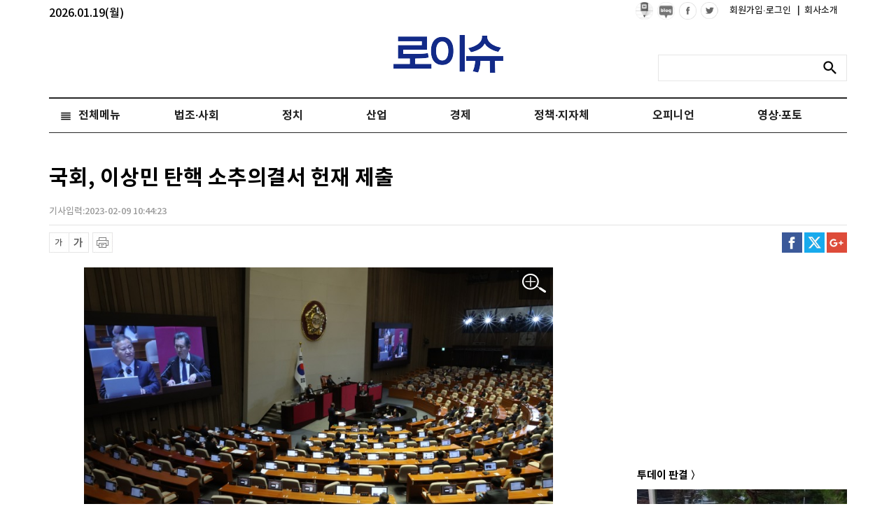

--- FILE ---
content_type: text/html; charset=UTF-8
request_url: https://www.lawissue.co.kr/view.php?ud=202302091043323720b3279dfb36_12
body_size: 71268
content:
<!DOCTYPE html >
<html>
<head>
<meta charset="utf-8" />
<meta http-equiv="Content-Type" content="text/html; charset=utf-8" />
<meta http-equiv="X-UA-Compatible" content="IE=edge">
<meta name="viewport" content="width=device-width">
<meta name="naver-site-verification" content="047b4b9b19422fe74b5f61b865637601c13d7c67"/>
<script type="application/ld+json">
{
 "@context": "http://schema.org",
 "@type": "Person",
 "name": "로이슈",
 "url": "http://www.lawissue.co.kr/",
 "sameAs": [
   "https://www.facebook.com/%EB%A1%9C%EC%9D%B4%EC%8A%88-322816414753872/",
   "https://www.youtube.com/channel/UCjIIgDhvqPdFzqDbibwAgMQ"
 ]
}
</script>

<title>국회, 이상민 탄핵 소추의결서 헌재 제출</title>
<meta name="keywords" content="국회, 이상민 탄핵 소추의결서 헌재 제출"/>
<meta name="news_keywords" content="국회, 이상민 탄핵 소추의결서 헌재 제출"/>
<meta name="description" content="국회는 이상민 행정안전부 장관 탄핵 소추의결서를 9일 헌법재판소에 제출한다.     연합뉴스에 따르면 탄핵 심판에서 검사 역할을 담당할 김도읍 법제사법위원장은 이날 언론에 문자 메시지를 보내 이같이 밝혔다.     김 위원장은 탄핵 소추의결서를 직접 제출하지 않고, 정성희 법사위 수석전" />
<meta name="DC.date.issued" content="2023-02-09T10:44:23+09:00">
<!-- 데이블 -->
<meta property="dable:item_id" content="202302091043323720b3279dfb36_12"> 
<meta property="dable:author" content="안재민"> 

<meta property="article:section" content="대통령실·국회">
<meta property="article:published_time" content="2023-02-09T10:44:23+09:00">

<!-- Facebook Open Graph-->
<meta property="fb:app_id" content="1777486355816714"/>
<meta property="og:type" content="article"/>
<meta property="og:locale" content="ko_KR"/>
<meta property="og:site_name" content="로이슈"/>
<meta property="og:title" content="국회, 이상민 탄핵 소추의결서 헌재 제출" />
<meta property="og:url" content="https://www.lawissue.co.kr/view.php?ud=202302091043323720b3279dfb36_12" />
<meta property="og:site" content="로이슈" />
<meta property="og:description" content="국회는 이상민 행정안전부 장관 탄핵 소추의결서를 9일 헌법재판소에 제출한다.     연합뉴스에 따르면 탄핵 심판에서 검사 역할을 담당할 김도읍 법제사법위원장은 이날 언론에 문자 메시지를 보내 이같이 밝혔다.     김 위원장은 탄핵 소추의결서를 직접 제출하지 않고, 정성희 법사위 수석전" />
<meta property="og:image" content="https://cliimage.commutil.kr/phpwas/restmb_allidxmake.php?pp=002&idx=999&simg=2023020810313704359b3279dfb3621110418611.jpg&nmt=12" />
<!-- Twitter -->
<meta name="twitter:card" content="summary_large_image"/>
<meta name="twitter:site" content="로이슈"/>
<meta name="twitter:creator" content="로이슈"/>
<meta name="twitter:url" content="https://www.lawissue.co.kr/view.php?ud=202302091043323720b3279dfb36_12"/>
<meta name="twitter:image" content="https://cliimage.commutil.kr/phpwas/restmb_allidxmake.php?pp=002&idx=999&simg=2023020810313704359b3279dfb3621110418611.jpg&nmt=12"/>
<meta name="twitter:title" content="국회, 이상민 탄핵 소추의결서 헌재 제출"/>
<meta name="twitter:description" content="국회는 이상민 행정안전부 장관 탄핵 소추의결서를 9일 헌법재판소에 제출한다.     연합뉴스에 따르면 탄핵 심판에서 검사 역할을 담당할 김도읍 법제사법위원장은 이날 언론에 문자 메시지를 보내 이같이 밝혔다.     김 위원장은 탄핵 소추의결서를 직접 제출하지 않고, 정성희 법사위 수석전"/>
	<link rel="image_src" href="https://cliimage.commutil.kr/phpwas/restmb_allidxmake.php?pp=002&idx=999&simg=2023020810313704359b3279dfb3621110418611.jpg&nmt=12" /><link rel="canonical" href="https://www.lawissue.co.kr/view.php?ud=202302091043323720b3279dfb36_12" /><link rel="shortcut icon" href="https://www.lawissue.co.kr/favicon.ico" />


<link rel="stylesheet" href="https://cliimage.commutil.kr/lawissue_www/ncss/font.css?pp=196">
<link rel="stylesheet" href="https://cliimage.commutil.kr/lawissue_www/ncss/slick.css?pp=196">
<link rel="stylesheet" href="https://cliimage.commutil.kr/lawissue_www/ncss/jquery.bxslider.css?pp=196">
<link rel="stylesheet" href="https://cliimage.commutil.kr/lawissue_www/ncss/jquery.fancybox.css?pp=196">
<link rel="stylesheet" href="https://cliimage.commutil.kr/lawissue_www/ncss/style.css?pp=196" type="text/css"/>
<script src="https://cliimage.commutil.kr/lawissue_www/js/jquery-1.12.4.min.js?pp=104" type="text/javascript"></script>
<script src="https://cliimage.commutil.kr/lawissue_www/js/jquery.bxslider.js?pp=104" type="text/javascript"></script>
<script src="https://cliimage.commutil.kr/lawissue_www/js/jquery.fancybox.js?pp=104" type="text/javascript"></script>
<script src="https://cliimage.commutil.kr/lawissue_www/js/slick.js?pp=104" type="text/javascript"></script>
<script src="https://cliimage.commutil.kr/lawissue_www/js/ui_newcommon.js?pp=104" type="text/javascript"></script>

<script type="text/javascript">
function fnSearchSubmit( frm )
{
	if( !frm.sn.value )
	{
		//alert("검색어를 입력해주세요.");
		frm.sn.focus();
		return;
	}

	frm.submit();
}
var nLeftHeight = 0;
var nRightHeight = 0;
$(function(){
	if( $('#leftSkyBanner').length > 0 ) nLeftHeight = $('#leftSkyBanner').height(); //윙배너 높이 - 두번째 광고라 기본 높이 잡기 위해 가져옴
	if( $('#rightSkyBanner').length > 0 ) nRightHeight = $('#rightSkyBanner').height(); //윙배너 높이 - 두번째 광고라 기본 높이 잡기 위해 가져옴

	var $win = $(window);
	var top = $(window).scrollTop(); // 현재 스크롤바의 위치값을 반환합니다.

	//사용자 설정 값 시작
	var speed		= 'fast';			// 따라다닐 속도 : "slow", "normal", or "fast" or numeric(단위:msec)
	var easing		= 'linear';			// 따라다니는 방법 기본 두가지 linear, swing
	var $layer1;	// 레이어 셀렉팅
	var $layer2;	// 레이어 셀렉팅

	if( $('#leftSkyBanner').length > 0 ) $layer1		= $('#leftSkyBanner');
	if( $('#rightSkyBanner').length > 0 ) $layer2		= $('#rightSkyBanner');
	
	var layerTopOffset = 200;	// 레이어 높이 상한선, 단위:px
					
	//사용자 설정 값 끝

	// 스크롤 바를 내린 상태에서 리프레시 했을 경우를 위해
	if (top > 0 )
		$win.scrollTop(layerTopOffset+top);
	else
		$win.scrollTop(0);

	//스크롤이벤트가 발생하면
	$(window).scroll(function(){
		yPosition = $win.scrollTop() + 25;
		var docHeight = $(document).height()-1100;
		if(yPosition>docHeight)
		{
			yPosition = docHeight;
		}

		if( $('#leftSkyBanner').length > 0 )
		{
			$layer1.animate({"margin-top":yPosition }, {duration:speed, easing:easing, queue:false});
		}
		if( $('#rightSkyBanner').length > 0 )
		{
			$layer2.animate({"margin-top":yPosition }, {duration:speed, easing:easing, queue:false});
		}
	});
});
</script>
<!-- Google tag (gtag.js) -->
<script async src="https://www.googletagmanager.com/gtag/js?id=G-NPTLPV1LL3"></script>
<script>
  window.dataLayer = window.dataLayer || [];
  function gtag(){dataLayer.push(arguments);}
  gtag('js', new Date());

  gtag('config', 'G-NPTLPV1LL3');
</script>

<meta name="google-adsense-account" content="ca-pub-4092456021254067">
<script async src="https://pagead2.googlesyndication.com/pagead/js/adsbygoogle.js?client=ca-pub-4092456021254067"
     crossorigin="anonymous"></script>
<script async src="https://fundingchoicesmessages.google.com/i/pub-4092456021254067?ers=1" nonce="mhqxgrFaaWzt_LKal1P0kQ"></script><script nonce="mhqxgrFaaWzt_LKal1P0kQ">(function() {function signalGooglefcPresent() {if (!window.frames['googlefcPresent']) {if (document.body) {const iframe = document.createElement('iframe'); iframe.style = 'width: 0; height: 0; border: none; z-index: -1000; left: -1000px; top: -1000px;'; iframe.style.display = 'none'; iframe.name = 'googlefcPresent'; document.body.appendChild(iframe);} else {setTimeout(signalGooglefcPresent, 0);}}}signalGooglefcPresent();})();</script>
<script>(function(){'use strict';function aa(a){var b=0;return function(){return b<a.length?{done:!1,value:a[b++]}:{done:!0}}}var ba="function"==typeof Object.defineProperties?Object.defineProperty:function(a,b,c){if(a==Array.prototype||a==Object.prototype)return a;a[b]=c.value;return a};
function ea(a){a=["object"==typeof globalThis&&globalThis,a,"object"==typeof window&&window,"object"==typeof self&&self,"object"==typeof global&&global];for(var b=0;b<a.length;++b){var c=a[b];if(c&&c.Math==Math)return c}throw Error("Cannot find global object");}var fa=ea(this);function ha(a,b){if(b)a:{var c=fa;a=a.split(".");for(var d=0;d<a.length-1;d++){var e=a[d];if(!(e in c))break a;c=c[e]}a=a[a.length-1];d=c[a];b=b(d);b!=d&&null!=b&&ba(c,a,{configurable:!0,writable:!0,value:b})}}
var ia="function"==typeof Object.create?Object.create:function(a){function b(){}b.prototype=a;return new b},l;if("function"==typeof Object.setPrototypeOf)l=Object.setPrototypeOf;else{var m;a:{var ja={a:!0},ka={};try{ka.__proto__=ja;m=ka.a;break a}catch(a){}m=!1}l=m?function(a,b){a.__proto__=b;if(a.__proto__!==b)throw new TypeError(a+" is not extensible");return a}:null}var la=l;
function n(a,b){a.prototype=ia(b.prototype);a.prototype.constructor=a;if(la)la(a,b);else for(var c in b)if("prototype"!=c)if(Object.defineProperties){var d=Object.getOwnPropertyDescriptor(b,c);d&&Object.defineProperty(a,c,d)}else a[c]=b[c];a.A=b.prototype}function ma(){for(var a=Number(this),b=[],c=a;c<arguments.length;c++)b[c-a]=arguments[c];return b}
var na="function"==typeof Object.assign?Object.assign:function(a,b){for(var c=1;c<arguments.length;c++){var d=arguments[c];if(d)for(var e in d)Object.prototype.hasOwnProperty.call(d,e)&&(a[e]=d[e])}return a};ha("Object.assign",function(a){return a||na});/*

 Copyright The Closure Library Authors.
 SPDX-License-Identifier: Apache-2.0
*/
var p=this||self;function q(a){return a};var t,u;a:{for(var oa=["CLOSURE_FLAGS"],v=p,x=0;x<oa.length;x++)if(v=v[oa[x]],null==v){u=null;break a}u=v}var pa=u&&u[610401301];t=null!=pa?pa:!1;var z,qa=p.navigator;z=qa?qa.userAgentData||null:null;function A(a){return t?z?z.brands.some(function(b){return(b=b.brand)&&-1!=b.indexOf(a)}):!1:!1}function B(a){var b;a:{if(b=p.navigator)if(b=b.userAgent)break a;b=""}return-1!=b.indexOf(a)};function C(){return t?!!z&&0<z.brands.length:!1}function D(){return C()?A("Chromium"):(B("Chrome")||B("CriOS"))&&!(C()?0:B("Edge"))||B("Silk")};var ra=C()?!1:B("Trident")||B("MSIE");!B("Android")||D();D();B("Safari")&&(D()||(C()?0:B("Coast"))||(C()?0:B("Opera"))||(C()?0:B("Edge"))||(C()?A("Microsoft Edge"):B("Edg/"))||C()&&A("Opera"));var sa={},E=null;var ta="undefined"!==typeof Uint8Array,ua=!ra&&"function"===typeof btoa;var F="function"===typeof Symbol&&"symbol"===typeof Symbol()?Symbol():void 0,G=F?function(a,b){a[F]|=b}:function(a,b){void 0!==a.g?a.g|=b:Object.defineProperties(a,{g:{value:b,configurable:!0,writable:!0,enumerable:!1}})};function va(a){var b=H(a);1!==(b&1)&&(Object.isFrozen(a)&&(a=Array.prototype.slice.call(a)),I(a,b|1))}
var H=F?function(a){return a[F]|0}:function(a){return a.g|0},J=F?function(a){return a[F]}:function(a){return a.g},I=F?function(a,b){a[F]=b}:function(a,b){void 0!==a.g?a.g=b:Object.defineProperties(a,{g:{value:b,configurable:!0,writable:!0,enumerable:!1}})};function wa(){var a=[];G(a,1);return a}function xa(a,b){I(b,(a|0)&-99)}function K(a,b){I(b,(a|34)&-73)}function L(a){a=a>>11&1023;return 0===a?536870912:a};var M={};function N(a){return null!==a&&"object"===typeof a&&!Array.isArray(a)&&a.constructor===Object}var O,ya=[];I(ya,39);O=Object.freeze(ya);var P;function Q(a,b){P=b;a=new a(b);P=void 0;return a}
function R(a,b,c){null==a&&(a=P);P=void 0;if(null==a){var d=96;c?(a=[c],d|=512):a=[];b&&(d=d&-2095105|(b&1023)<<11)}else{if(!Array.isArray(a))throw Error();d=H(a);if(d&64)return a;d|=64;if(c&&(d|=512,c!==a[0]))throw Error();a:{c=a;var e=c.length;if(e){var f=e-1,g=c[f];if(N(g)){d|=256;b=(d>>9&1)-1;e=f-b;1024<=e&&(za(c,b,g),e=1023);d=d&-2095105|(e&1023)<<11;break a}}b&&(g=(d>>9&1)-1,b=Math.max(b,e-g),1024<b&&(za(c,g,{}),d|=256,b=1023),d=d&-2095105|(b&1023)<<11)}}I(a,d);return a}
function za(a,b,c){for(var d=1023+b,e=a.length,f=d;f<e;f++){var g=a[f];null!=g&&g!==c&&(c[f-b]=g)}a.length=d+1;a[d]=c};function Aa(a){switch(typeof a){case "number":return isFinite(a)?a:String(a);case "boolean":return a?1:0;case "object":if(a&&!Array.isArray(a)&&ta&&null!=a&&a instanceof Uint8Array){if(ua){for(var b="",c=0,d=a.length-10240;c<d;)b+=String.fromCharCode.apply(null,a.subarray(c,c+=10240));b+=String.fromCharCode.apply(null,c?a.subarray(c):a);a=btoa(b)}else{void 0===b&&(b=0);if(!E){E={};c="ABCDEFGHIJKLMNOPQRSTUVWXYZabcdefghijklmnopqrstuvwxyz0123456789".split("");d=["+/=","+/","-_=","-_.","-_"];for(var e=
0;5>e;e++){var f=c.concat(d[e].split(""));sa[e]=f;for(var g=0;g<f.length;g++){var h=f[g];void 0===E[h]&&(E[h]=g)}}}b=sa[b];c=Array(Math.floor(a.length/3));d=b[64]||"";for(e=f=0;f<a.length-2;f+=3){var k=a[f],w=a[f+1];h=a[f+2];g=b[k>>2];k=b[(k&3)<<4|w>>4];w=b[(w&15)<<2|h>>6];h=b[h&63];c[e++]=g+k+w+h}g=0;h=d;switch(a.length-f){case 2:g=a[f+1],h=b[(g&15)<<2]||d;case 1:a=a[f],c[e]=b[a>>2]+b[(a&3)<<4|g>>4]+h+d}a=c.join("")}return a}}return a};function Ba(a,b,c){a=Array.prototype.slice.call(a);var d=a.length,e=b&256?a[d-1]:void 0;d+=e?-1:0;for(b=b&512?1:0;b<d;b++)a[b]=c(a[b]);if(e){b=a[b]={};for(var f in e)Object.prototype.hasOwnProperty.call(e,f)&&(b[f]=c(e[f]))}return a}function Da(a,b,c,d,e,f){if(null!=a){if(Array.isArray(a))a=e&&0==a.length&&H(a)&1?void 0:f&&H(a)&2?a:Ea(a,b,c,void 0!==d,e,f);else if(N(a)){var g={},h;for(h in a)Object.prototype.hasOwnProperty.call(a,h)&&(g[h]=Da(a[h],b,c,d,e,f));a=g}else a=b(a,d);return a}}
function Ea(a,b,c,d,e,f){var g=d||c?H(a):0;d=d?!!(g&32):void 0;a=Array.prototype.slice.call(a);for(var h=0;h<a.length;h++)a[h]=Da(a[h],b,c,d,e,f);c&&c(g,a);return a}function Fa(a){return a.s===M?a.toJSON():Aa(a)};function Ga(a,b,c){c=void 0===c?K:c;if(null!=a){if(ta&&a instanceof Uint8Array)return b?a:new Uint8Array(a);if(Array.isArray(a)){var d=H(a);if(d&2)return a;if(b&&!(d&64)&&(d&32||0===d))return I(a,d|34),a;a=Ea(a,Ga,d&4?K:c,!0,!1,!0);b=H(a);b&4&&b&2&&Object.freeze(a);return a}a.s===M&&(b=a.h,c=J(b),a=c&2?a:Q(a.constructor,Ha(b,c,!0)));return a}}function Ha(a,b,c){var d=c||b&2?K:xa,e=!!(b&32);a=Ba(a,b,function(f){return Ga(f,e,d)});G(a,32|(c?2:0));return a};function Ia(a,b){a=a.h;return Ja(a,J(a),b)}function Ja(a,b,c,d){if(-1===c)return null;if(c>=L(b)){if(b&256)return a[a.length-1][c]}else{var e=a.length;if(d&&b&256&&(d=a[e-1][c],null!=d))return d;b=c+((b>>9&1)-1);if(b<e)return a[b]}}function Ka(a,b,c,d,e){var f=L(b);if(c>=f||e){e=b;if(b&256)f=a[a.length-1];else{if(null==d)return;f=a[f+((b>>9&1)-1)]={};e|=256}f[c]=d;e&=-1025;e!==b&&I(a,e)}else a[c+((b>>9&1)-1)]=d,b&256&&(d=a[a.length-1],c in d&&delete d[c]),b&1024&&I(a,b&-1025)}
function La(a,b){var c=Ma;var d=void 0===d?!1:d;var e=a.h;var f=J(e),g=Ja(e,f,b,d);var h=!1;if(null==g||"object"!==typeof g||(h=Array.isArray(g))||g.s!==M)if(h){var k=h=H(g);0===k&&(k|=f&32);k|=f&2;k!==h&&I(g,k);c=new c(g)}else c=void 0;else c=g;c!==g&&null!=c&&Ka(e,f,b,c,d);e=c;if(null==e)return e;a=a.h;f=J(a);f&2||(g=e,c=g.h,h=J(c),g=h&2?Q(g.constructor,Ha(c,h,!1)):g,g!==e&&(e=g,Ka(a,f,b,e,d)));return e}function Na(a,b){a=Ia(a,b);return null==a||"string"===typeof a?a:void 0}
function Oa(a,b){a=Ia(a,b);return null!=a?a:0}function S(a,b){a=Na(a,b);return null!=a?a:""};function T(a,b,c){this.h=R(a,b,c)}T.prototype.toJSON=function(){var a=Ea(this.h,Fa,void 0,void 0,!1,!1);return Pa(this,a,!0)};T.prototype.s=M;T.prototype.toString=function(){return Pa(this,this.h,!1).toString()};
function Pa(a,b,c){var d=a.constructor.v,e=L(J(c?a.h:b)),f=!1;if(d){if(!c){b=Array.prototype.slice.call(b);var g;if(b.length&&N(g=b[b.length-1]))for(f=0;f<d.length;f++)if(d[f]>=e){Object.assign(b[b.length-1]={},g);break}f=!0}e=b;c=!c;g=J(a.h);a=L(g);g=(g>>9&1)-1;for(var h,k,w=0;w<d.length;w++)if(k=d[w],k<a){k+=g;var r=e[k];null==r?e[k]=c?O:wa():c&&r!==O&&va(r)}else h||(r=void 0,e.length&&N(r=e[e.length-1])?h=r:e.push(h={})),r=h[k],null==h[k]?h[k]=c?O:wa():c&&r!==O&&va(r)}d=b.length;if(!d)return b;
var Ca;if(N(h=b[d-1])){a:{var y=h;e={};c=!1;for(var ca in y)Object.prototype.hasOwnProperty.call(y,ca)&&(a=y[ca],Array.isArray(a)&&a!=a&&(c=!0),null!=a?e[ca]=a:c=!0);if(c){for(var rb in e){y=e;break a}y=null}}y!=h&&(Ca=!0);d--}for(;0<d;d--){h=b[d-1];if(null!=h)break;var cb=!0}if(!Ca&&!cb)return b;var da;f?da=b:da=Array.prototype.slice.call(b,0,d);b=da;f&&(b.length=d);y&&b.push(y);return b};function Qa(a){return function(b){if(null==b||""==b)b=new a;else{b=JSON.parse(b);if(!Array.isArray(b))throw Error(void 0);G(b,32);b=Q(a,b)}return b}};function Ra(a){this.h=R(a)}n(Ra,T);var Sa=Qa(Ra);var U;function V(a){this.g=a}V.prototype.toString=function(){return this.g+""};var Ta={};function Ua(){return Math.floor(2147483648*Math.random()).toString(36)+Math.abs(Math.floor(2147483648*Math.random())^Date.now()).toString(36)};function Va(a,b){b=String(b);"application/xhtml+xml"===a.contentType&&(b=b.toLowerCase());return a.createElement(b)}function Wa(a){this.g=a||p.document||document}Wa.prototype.appendChild=function(a,b){a.appendChild(b)};/*

 SPDX-License-Identifier: Apache-2.0
*/
function Xa(a,b){a.src=b instanceof V&&b.constructor===V?b.g:"type_error:TrustedResourceUrl";var c,d;(c=(b=null==(d=(c=(a.ownerDocument&&a.ownerDocument.defaultView||window).document).querySelector)?void 0:d.call(c,"script[nonce]"))?b.nonce||b.getAttribute("nonce")||"":"")&&a.setAttribute("nonce",c)};function Ya(a){a=void 0===a?document:a;return a.createElement("script")};function Za(a,b,c,d,e,f){try{var g=a.g,h=Ya(g);h.async=!0;Xa(h,b);g.head.appendChild(h);h.addEventListener("load",function(){e();d&&g.head.removeChild(h)});h.addEventListener("error",function(){0<c?Za(a,b,c-1,d,e,f):(d&&g.head.removeChild(h),f())})}catch(k){f()}};var $a=p.atob("aHR0cHM6Ly93d3cuZ3N0YXRpYy5jb20vaW1hZ2VzL2ljb25zL21hdGVyaWFsL3N5c3RlbS8xeC93YXJuaW5nX2FtYmVyXzI0ZHAucG5n"),ab=p.atob("WW91IGFyZSBzZWVpbmcgdGhpcyBtZXNzYWdlIGJlY2F1c2UgYWQgb3Igc2NyaXB0IGJsb2NraW5nIHNvZnR3YXJlIGlzIGludGVyZmVyaW5nIHdpdGggdGhpcyBwYWdlLg=="),bb=p.atob("RGlzYWJsZSBhbnkgYWQgb3Igc2NyaXB0IGJsb2NraW5nIHNvZnR3YXJlLCB0aGVuIHJlbG9hZCB0aGlzIHBhZ2Uu");function db(a,b,c){this.i=a;this.l=new Wa(this.i);this.g=null;this.j=[];this.m=!1;this.u=b;this.o=c}
function eb(a){if(a.i.body&&!a.m){var b=function(){fb(a);p.setTimeout(function(){return gb(a,3)},50)};Za(a.l,a.u,2,!0,function(){p[a.o]||b()},b);a.m=!0}}
function fb(a){for(var b=W(1,5),c=0;c<b;c++){var d=X(a);a.i.body.appendChild(d);a.j.push(d)}b=X(a);b.style.bottom="0";b.style.left="0";b.style.position="fixed";b.style.width=W(100,110).toString()+"%";b.style.zIndex=W(2147483544,2147483644).toString();b.style["background-color"]=hb(249,259,242,252,219,229);b.style["box-shadow"]="0 0 12px #888";b.style.color=hb(0,10,0,10,0,10);b.style.display="flex";b.style["justify-content"]="center";b.style["font-family"]="Roboto, Arial";c=X(a);c.style.width=W(80,
85).toString()+"%";c.style.maxWidth=W(750,775).toString()+"px";c.style.margin="24px";c.style.display="flex";c.style["align-items"]="flex-start";c.style["justify-content"]="center";d=Va(a.l.g,"IMG");d.className=Ua();d.src=$a;d.alt="Warning icon";d.style.height="24px";d.style.width="24px";d.style["padding-right"]="16px";var e=X(a),f=X(a);f.style["font-weight"]="bold";f.textContent=ab;var g=X(a);g.textContent=bb;Y(a,e,f);Y(a,e,g);Y(a,c,d);Y(a,c,e);Y(a,b,c);a.g=b;a.i.body.appendChild(a.g);b=W(1,5);for(c=
0;c<b;c++)d=X(a),a.i.body.appendChild(d),a.j.push(d)}function Y(a,b,c){for(var d=W(1,5),e=0;e<d;e++){var f=X(a);b.appendChild(f)}b.appendChild(c);c=W(1,5);for(d=0;d<c;d++)e=X(a),b.appendChild(e)}function W(a,b){return Math.floor(a+Math.random()*(b-a))}function hb(a,b,c,d,e,f){return"rgb("+W(Math.max(a,0),Math.min(b,255)).toString()+","+W(Math.max(c,0),Math.min(d,255)).toString()+","+W(Math.max(e,0),Math.min(f,255)).toString()+")"}function X(a){a=Va(a.l.g,"DIV");a.className=Ua();return a}
function gb(a,b){0>=b||null!=a.g&&0!=a.g.offsetHeight&&0!=a.g.offsetWidth||(ib(a),fb(a),p.setTimeout(function(){return gb(a,b-1)},50))}
function ib(a){var b=a.j;var c="undefined"!=typeof Symbol&&Symbol.iterator&&b[Symbol.iterator];if(c)b=c.call(b);else if("number"==typeof b.length)b={next:aa(b)};else throw Error(String(b)+" is not an iterable or ArrayLike");for(c=b.next();!c.done;c=b.next())(c=c.value)&&c.parentNode&&c.parentNode.removeChild(c);a.j=[];(b=a.g)&&b.parentNode&&b.parentNode.removeChild(b);a.g=null};function jb(a,b,c,d,e){function f(k){document.body?g(document.body):0<k?p.setTimeout(function(){f(k-1)},e):b()}function g(k){k.appendChild(h);p.setTimeout(function(){h?(0!==h.offsetHeight&&0!==h.offsetWidth?b():a(),h.parentNode&&h.parentNode.removeChild(h)):a()},d)}var h=kb(c);f(3)}function kb(a){var b=document.createElement("div");b.className=a;b.style.width="1px";b.style.height="1px";b.style.position="absolute";b.style.left="-10000px";b.style.top="-10000px";b.style.zIndex="-10000";return b};function Ma(a){this.h=R(a)}n(Ma,T);function lb(a){this.h=R(a)}n(lb,T);var mb=Qa(lb);function nb(a){a=Na(a,4)||"";if(void 0===U){var b=null;var c=p.trustedTypes;if(c&&c.createPolicy){try{b=c.createPolicy("goog#html",{createHTML:q,createScript:q,createScriptURL:q})}catch(d){p.console&&p.console.error(d.message)}U=b}else U=b}a=(b=U)?b.createScriptURL(a):a;return new V(a,Ta)};function ob(a,b){this.m=a;this.o=new Wa(a.document);this.g=b;this.j=S(this.g,1);this.u=nb(La(this.g,2));this.i=!1;b=nb(La(this.g,13));this.l=new db(a.document,b,S(this.g,12))}ob.prototype.start=function(){pb(this)};
function pb(a){qb(a);Za(a.o,a.u,3,!1,function(){a:{var b=a.j;var c=p.btoa(b);if(c=p[c]){try{var d=Sa(p.atob(c))}catch(e){b=!1;break a}b=b===Na(d,1)}else b=!1}b?Z(a,S(a.g,14)):(Z(a,S(a.g,8)),eb(a.l))},function(){jb(function(){Z(a,S(a.g,7));eb(a.l)},function(){return Z(a,S(a.g,6))},S(a.g,9),Oa(a.g,10),Oa(a.g,11))})}function Z(a,b){a.i||(a.i=!0,a=new a.m.XMLHttpRequest,a.open("GET",b,!0),a.send())}function qb(a){var b=p.btoa(a.j);a.m[b]&&Z(a,S(a.g,5))};(function(a,b){p[a]=function(){var c=ma.apply(0,arguments);p[a]=function(){};b.apply(null,c)}})("__h82AlnkH6D91__",function(a){"function"===typeof window.atob&&(new ob(window,mb(window.atob(a)))).start()});}).call(this);

window.__h82AlnkH6D91__("[base64]/[base64]/[base64]/[base64]");</script><body>
<div id="wrap">
	<div id="header">
		<!--img src="https://cliimage.commutil.kr/lawissue_www/nimg/19y_ani02.jpg?pp=001" style="position:absolute; top:46px; left:50%; margin-left:-571px;" /-->
		<div id="all_gnb" style="position:relative;">
		<span style="color:#000;position: absolute;top:10px;">2026.01.19(월)</span>

			<div class="gnb">
				<div class="gnb_box">
					<ul>
						<li>
							<a href="https://post.naver.com/my.nhn?memberNo=51853901" target="_blank"><img src="https://cliimage.commutil.kr/lawissue_www/nimg/npost_ico01_blk.png" /></a>
						</li>
						<li>
							<a href="https://blog.naver.com/lawissuenews" target="_blank"><img src="https://cliimage.commutil.kr/lawissue_www/nimg/nblog_ico01_blk.png" /></a>
						</li>
						<li><a href="https://www.facebook.com/%EB%A1%9C%EC%9D%B4%EC%8A%88-322816414753872/" target="_blank"><img src="https://cliimage.commutil.kr/lawissue_www/nimg/icon_face.png" alt="facebook"/></a></li>
						<li><a href="https://twitter.com/search?q=lawissue" target="_blank"><img src="https://cliimage.commutil.kr/lawissue_www/nimg/icon_twitter.png" alt="twitter"/></a></li>
						<li class="text" style="margin-left:10px;"><a href="https://www.lawissue.co.kr/member/login_snsbtn.php">회원가입·로그인&nbsp;</a></li>
						<li class="text"><a href="https://www.lawissue.co.kr/ncompany_index.php?nm=1"><span>|</span>&nbsp;&nbsp;회사소개</a></li>
					</ul>
				</div>
			</div>
			<div class="logo" style="position:relative;">
				<a href="https://www.lawissue.co.kr/index.php"><img src="https://cliimage.commutil.kr/lawissue_www/nimg/54_logo_top_t.png" alt="logo"/></a>
			</div>
			<div class="search_box">
				<form name="topsch_frm" method="get" action="/search.php" onSubmit="fnSearchSubmit(this);return false;">
				<fieldset>
					<legend>검색 입력 폼</legend>
					<input type="text" name="sn" title="검색어 입력" class="search_inp" value="">
					<button type="submit" title="검색" class="search_btn" onClick="fnSearchSubmit(this.form);"><span>검색</span></button>
				</fieldset>
				</form>
			</div>
		</div>

		<div class="nav_wrap">
			<ul class="nav">
										<li class="n04  clsTLiStyle">
							<a href="https://www.lawissue.co.kr/list.php?ct=g0400">법조·사회</a>							<ul class="clsULStyle"  style=" display:none;width: 890px;">								<li><a href="https://www.lawissue.co.kr/list.php?ct=g0401">일반사회</a></li>								<li><a href="https://www.lawissue.co.kr/list.php?ct=g0402">법원·헌법재판소</a></li>								<li><a href="https://www.lawissue.co.kr/list.php?ct=g0403">법무부·검찰</a></li>								<li><a href="https://www.lawissue.co.kr/list.php?ct=g0404">변호사·법무사</a></li>								<li><a href="https://www.lawissue.co.kr/list.php?ct=g0405">사건사고</a></li>								<li><a href="https://www.lawissue.co.kr/list.php?ct=g0406">교육</a></li>								<li><a href="https://www.lawissue.co.kr/list.php?ct=g0408">법조·입법·정책</a></li>								<li><a href="https://www.lawissue.co.kr/list.php?ct=g0409">판결</a></li>								<li><a href="https://www.lawissue.co.kr/list.php?ct=g0410">범죄학·범죄심리학</a></li>								<li><a href="https://www.lawissue.co.kr/list.php?ct=g0407">인사·부고</a></li>					</ul>						</li>						<li class="n03  clsTLiStyle">
							<a href="https://www.lawissue.co.kr/list.php?ct=g0300">정치</a>							<ul class="clsULStyle"  style="display:none;">								<li><a href="https://www.lawissue.co.kr/list.php?ct=g0301">대통령실·국회</a></li>								<li><a href="https://www.lawissue.co.kr/list.php?ct=g0302">정부부처·지자체</a></li>								<li><a href="https://www.lawissue.co.kr/list.php?ct=g0303">공기업·공공기관</a></li>								<li><a href="https://www.lawissue.co.kr/list.php?ct=g0304">국제</a></li>					</ul>						</li>						<li class="n01  clsTLiStyle">
							<a href="https://www.lawissue.co.kr/list.php?ct=g0100">산업</a>							<ul class="clsULStyle"  style="display:none;">								<li><a href="https://www.lawissue.co.kr/list.php?ct=g0101">산업일반·정책·재계</a></li>								<li><a href="https://www.lawissue.co.kr/list.php?ct=g0102">IT·전자·방송·게임</a></li>								<li><a href="https://www.lawissue.co.kr/list.php?ct=g0103">건설·부동산</a></li>								<li><a href="https://www.lawissue.co.kr/list.php?ct=g0104">자동차·항공</a></li>								<li><a href="https://www.lawissue.co.kr/list.php?ct=g0105">유통·생활경제</a></li>								<li><a href="https://www.lawissue.co.kr/list.php?ct=g0106">의료·제약</a></li>					</ul>						</li>						<li class="n02  clsTLiStyle">
							<a href="https://www.lawissue.co.kr/list.php?ct=g0200">경제</a>							<ul class="clsULStyle"  style="display:none;">								<li><a href="https://www.lawissue.co.kr/list.php?ct=g0201">경제일반</a></li>								<li><a href="https://www.lawissue.co.kr/list.php?ct=g0202">금융</a></li>								<li><a href="https://www.lawissue.co.kr/list.php?ct=g0203">증권</a></li>								<li><a href="https://www.lawissue.co.kr/list.php?ct=g0204">가상화폐·핀테크</a></li>					</ul>						</li>						<li class="n09  clsTLiStyle">
							<a href="https://www.lawissue.co.kr/list.php?ct=g0900">정책·지자체</a>						</li>						<li class="n02  clsTLiStyle">
							<a href="https://www.lawissue.co.kr/list.php?ct=g0600">오피니언</a>							<ul class="clsULStyle"  style="display:none;">								<li><a href="https://www.lawissue.co.kr/list.php?ct=g0601">기고</a></li>								<li><a href="https://www.lawissue.co.kr/list.php?ct=g0602">기자수첩</a></li>					</ul>						</li>						<li class="n07  clsTLiStyle">
							<a href="https://www.lawissue.co.kr/list.php?ct=g0700">영상·포토</a>						</li>			</ul>

			
			
			<div class="nav_all"><a href="javascript:void(0);">전체메뉴</a></div><!-- open -->
			<div class="nav_all_lst" style="display:none;">
				<ul class="first"><li class="h2" style="width: 79px;margin-right: 16px;"><a href="https://www.lawissue.co.kr/list.php?ct=g0000">전체기사</a></li></ul><ul><li class="h2" style="width: 79px;margin-right: 16px;"><a href="https://www.lawissue.co.kr/list.php?ct=g0400">법조·사회</a></li><li><a href="https://www.lawissue.co.kr/list.php?ct=g0401">일반사회</a></li><li><a href="https://www.lawissue.co.kr/list.php?ct=g0402">법원·헌법재판소</a></li><li><a href="https://www.lawissue.co.kr/list.php?ct=g0403">법무부·검찰</a></li><li><a href="https://www.lawissue.co.kr/list.php?ct=g0404">변호사·법무사</a></li><li><a href="https://www.lawissue.co.kr/list.php?ct=g0405">사건사고</a></li><li><a href="https://www.lawissue.co.kr/list.php?ct=g0406">교육</a></li><li><a href="https://www.lawissue.co.kr/list.php?ct=g0408">법조·입법·정책</a></li><li><a href="https://www.lawissue.co.kr/list.php?ct=g0409">판결</a></li><li><a href="https://www.lawissue.co.kr/list.php?ct=g0410">범죄학·범죄심리학</a></li><li><a href="https://www.lawissue.co.kr/list.php?ct=g0407">인사·부고</a></li></ul><ul><li class="h2" style="width: 79px;margin-right: 16px;"><a href="https://www.lawissue.co.kr/list.php?ct=g0300">정치</a></li><li><a href="https://www.lawissue.co.kr/list.php?ct=g0301">대통령실·국회</a></li><li><a href="https://www.lawissue.co.kr/list.php?ct=g0302">정부부처·지자체</a></li><li><a href="https://www.lawissue.co.kr/list.php?ct=g0303">공기업·공공기관</a></li><li><a href="https://www.lawissue.co.kr/list.php?ct=g0304">국제</a></li></ul><ul><li class="h2" style="width: 79px;margin-right: 16px;"><a href="https://www.lawissue.co.kr/list.php?ct=g0100">산업</a></li><li><a href="https://www.lawissue.co.kr/list.php?ct=g0101">산업일반·정책·재계</a></li><li><a href="https://www.lawissue.co.kr/list.php?ct=g0102">IT·전자·방송·게임</a></li><li><a href="https://www.lawissue.co.kr/list.php?ct=g0103">건설·부동산</a></li><li><a href="https://www.lawissue.co.kr/list.php?ct=g0104">자동차·항공</a></li><li><a href="https://www.lawissue.co.kr/list.php?ct=g0105">유통·생활경제</a></li><li><a href="https://www.lawissue.co.kr/list.php?ct=g0106">의료·제약</a></li></ul><ul><li class="h2" style="width: 79px;margin-right: 16px;"><a href="https://www.lawissue.co.kr/list.php?ct=g0200">경제</a></li><li><a href="https://www.lawissue.co.kr/list.php?ct=g0201">경제일반</a></li><li><a href="https://www.lawissue.co.kr/list.php?ct=g0202">금융</a></li><li><a href="https://www.lawissue.co.kr/list.php?ct=g0203">증권</a></li><li><a href="https://www.lawissue.co.kr/list.php?ct=g0204">가상화폐·핀테크</a></li></ul><ul><li class="h2" style="width: 79px;margin-right: 16px;"><a href="https://www.lawissue.co.kr/list.php?ct=g0900">정책·지자체</a></li></ul><ul><li class="h2" style="width: 79px;margin-right: 16px;"><a href="https://www.lawissue.co.kr/list.php?ct=g0600">오피니언</a></li><li><a href="https://www.lawissue.co.kr/list.php?ct=g0601">기고</a></li><li><a href="https://www.lawissue.co.kr/list.php?ct=g0602">기자수첩</a></li></ul><ul><li class="h2" style="width: 79px;margin-right: 16px;"><a href="https://www.lawissue.co.kr/list.php?ct=g0700">영상·포토</a></li></ul>			</div>
		</div>
	</div>
	<!-- //header --><style>
/* view add class*/
div.article_con_img {
text-align:center;
margin-bottom: 5px;
}
div.detailCont figure {
display: inline-block; width:auto; overflow:hidden;padding:0;margin:0;
}
div.detailCont figcaption {font-size:12px; color:#999999; line-height:18px; margin-top:7px; padding-bottom:10px; border-bottom:1px solid #d4d4d4;    text-align: left;
}

div.detailCont strong {
	font-weight: bold;
}

div.detailCont .mimg {position:relative;}
div.detailCont .mimg img {width:100%; display:block;}
div.detailCont .mimg p {font-size:12px; color:#999999; line-height:18px; margin-top:7px; padding-bottom:10px; border-bottom:1px solid #d4d4d4;}
div.detailCont .mimg .mimg_box {position:relative;}
div.detailCont .mimg .mimg_open {display:block; position:absolute; top:1px; right:4px; width:45px; height:45px; background:url("https://cliimage.commutil.kr/lawissue_www/nimg/img_pop_open01.png") no-repeat;}
div.detailCont .mimg .mimg_box .mimg_img {display:none;}
.fancybox-inner .mimg_img p {color:#dcdddd; font-size:27px; line-height:36px; padding:7px 0px; background:#000000;}
.fancybox-inner .mimg_img p span {color:#fff; margin:0 16px; white-space:nowrap; text-overflow:ellipsis; overflow:hidden; display:block;}
.fancybox-inner .mimg_img {display:none; border:5px solid #ddddde;}
.fancybox-inner .mimg_img img {display:block; max-width:1900px;}
/* end view add class*/
.blind {
position: absolute;
overflow: hidden;
width: 1px;
height: 1px;
font-size: 0;
line-height: 0;
}
div.detailCont ul
{
	list-style-type: disc;
	margin: 15px 0px 15px 50px;
}
div.detailCont ul li
{
	list-style: disc;
}

</style>

	<!-- container -->
	<div id="container">
		<div id="leftSkyBanner" style="position:absolute;margin-left:-190px;width:160px;margin-top: 152px;">
		</div>
		<div id="rightSkyBanner" style="position:absolute;margin-left:1180px;width:160px;margin-top: 152px;">
		</div>

		<!-- content -->
		<div id="content" class="content">
    		<div class="article_header">
    			<h2>국회, 이상민 탄핵 소추의결서 헌재 제출</h2>
    			    			<span class="date">기사입력:2023-02-09 10:44:23</span>
    		</div>
    		<div class="news_share">
				<ul class="control">
					<li class="zoom_out smaller_size"><a href="javascript:void(0);">글씨 축소</a></li>
					<li class="zoom_in bigger_size"><a href="javascript:void(0);">글씨 확대</a></li>
					<li class="print"><a href="javascript:print( '202302091043323720b3279dfb36_12' )">프린트</a></li>
				</ul>
				<ul class="share_sns">
					<li class="facebook"><a href="javascript:sendSns('facebook', 'https://www.lawissue.co.kr/view.php?ud=202302091043323720b3279dfb36_12', '국회, 이상민 탄핵 소추의결서 헌재 제출', '', 'pc');">페이스북</a></li>
					<li class="twitter"><a href="javascript:sendSns('twitter', 'https://www.lawissue.co.kr/view.php?ud=202302091043323720b3279dfb36_12', '국회, 이상민 탄핵 소추의결서 헌재 제출', '', 'pc');">트위터</a></li>
					<li class="google"><a href="javascript:sendSns('google', 'https://www.lawissue.co.kr/view.php?ud=202302091043323720b3279dfb36_12', '국회, 이상민 탄핵 소추의결서 헌재 제출', '', 'pc');">구글플러스</a></li>
					<!--li class="kakao"><a href="javascript:loginWithKakao('https://www.lawissue.co.kr/view.php?ud=202302091043323720b3279dfb36_12');">카카오스토리</a></li-->
				</ul>
			</div>
			<!-- content_left -->
			<div class="content_left" style="margin-top: 20px;">
		

		<div class="article_cont">
			
            <!-- article -->
			<!-- s : 기사 본문 -->
            <div class="article detailCont" id="CmAdContent" style="letter-spacing: 0px;" itemprop="articleBody">
<div class="mimg" style="width:670px;margin:0px auto;margin-bottom:10px;"><img alt="사진=연합뉴스" style="width:670px;" src="https://cliimage.commutil.kr/phpwas/restmb_allidxmake.php?pp=002&idx=3&simg=2023020810313704359b3279dfb3621110418611.jpg&nmt=12"><p>사진=연합뉴스</p><div class="mimg_img" data-width="1900" data-height="1168" style="display:none"><img src="https://cliimage.commutil.kr/phpwas/restmb_allidxmake.php?pp=002&idx=999&simg=2023020810313704359b3279dfb3621110418611.jpg&nmt=12" alt="사진=연합뉴스" /><p><span><p>사진=연합뉴스</p></span></p></div><a href="javascript:void(0);" class="mimg_open"><span class="blind">이미지 확대보기</span></a></div>    국회는 이상민 행정안전부 장관 탄핵 소추의결서를 9일 헌법재판소에 제출한다.<br />
<br />
     연합뉴스에 따르면 탄핵 심판에서 검사 역할을 담당할 김도읍 법제사법위원장은 이날 언론에 문자 메시지를 보내 이같이 밝혔다.<br />
<br />
     김 위원장은 탄핵 소추의결서를 직접 제출하지 않고, 정성희 법사위 수석전문위원에게 위임해 제출할 예정이다.<br /><br />안제민 로이슈 기자 newsahn@hanmail.net            </div>

			<!-- e : 기사 본문 -->
			<div class="view_copyright">
				<span class="copy_info2">&lt;저작권자 &copy; 로이슈, 무단 전재 및 재배포 금지&gt;</span>
			</div>



            <!-- //article -->
          </div>
		  <!-- //article_cont -->

          <div class="view_copyright">
            <div class="copy_info">
              로이슈가 제공하는 콘텐츠에 대해 독자는 친근하게 접근할 권리와 정정ㆍ반론ㆍ추후 보도를 청구 할 권리가 있습니다.<br>
              메일:law@lawissue.co.kr / 전화번호:02-6925-0217  
            </div>
          </div>


			<div class="common_300x250px_1" style="background-color:#fff;border: 1px solid #ececec;margin-top:30px;">
				<table style="width:670px;margin:0 auto;padding:23px 0;"><tbody><tr>
						<td width="50%" class="common_300x250px_1" align="left"><div style="width:300px;overflow:hidden;"><!-- 고정형_300x250px_1 -->
<ins class="adsbygoogle"
     style="display:inline-block;width:300px;height:250px"
     data-ad-client="ca-pub-4092456021254067"
     data-ad-slot="7220762894"></ins>
<script>
     (adsbygoogle = window.adsbygoogle || []).push({});
</script></div></td>
						<td width="50%" align="right" style="text-align: right;"><!-- 고정형_300x250px_2 -->
<ins class="adsbygoogle"
     style="display:inline-block;width:300px;height:250px"
     data-ad-client="ca-pub-4092456021254067"
     data-ad-slot="2554759571"></ins>
<script>
     (adsbygoogle = window.adsbygoogle || []).push({});
</script></td>
					</tr>
				</table>
			</div>
				
          <div class="news_share" style="margin-top: 30px;">
            <ul class="control">
                <li class="zoom_out smaller_size"><a href="javascript:void(0);">글씨 축소</a></li>
                <li class="zoom_in bigger_size"><a href="javascript:void(0);">글씨 확대</a></li>
                <li class="print"><a href="javascript:print( '202302091043323720b3279dfb36_12' )">프린트</a></li>
            </ul>
            <ul class="share_sns">
                <li class="facebook"><a href="javascript:sendSns('facebook', 'https://www.lawissue.co.kr/view.php?ud=202302091043323720b3279dfb36_12', '국회, 이상민 탄핵 소추의결서 헌재 제출', '', 'pc');">페이스북</a></li>
                <li class="twitter"><a href="javascript:sendSns('twitter', 'https://www.lawissue.co.kr/view.php?ud=202302091043323720b3279dfb36_12', '국회, 이상민 탄핵 소추의결서 헌재 제출', '', 'pc');">트위터</a></li>
                <li class="google"><a href="javascript:sendSns('google', 'https://www.lawissue.co.kr/view.php?ud=202302091043323720b3279dfb36_12', '국회, 이상민 탄핵 소추의결서 헌재 제출', '', 'pc');">구글플러스</a></li>
                <!--li class="kakao"><a href="javascript:loginWithKakao('https://www.lawissue.co.kr/view.php?ud=202302091043323720b3279dfb36_12');">카카오스토리</a></li-->
            </ul>
          </div>

			<div class="today clear" style="margin-top:30px;">
			<div class="left_title2">
				   <p>주요뉴스</p> 
				</div>
				<div class="today_box">
					<div class="t_box1">
						<ul>
							
					<li style="margin-right:14px;">
						<a href="https://www.lawissue.co.kr/view.php?ud=202601191455476651b3279dfb36_12">
							<span class="thumb">
								<img src="https://cliimage.commutil.kr/phpwas/restmb_setimgmake.php?pp=006&w=237&h=140&m=1&simg=2026011914563106503b3279dfb3622223543211.jpg&nmt=12" alt="pic"/>
								<em class="mask"></em>
							</span> 
							<span class="today_tit1">李대통령, 새 지도부 재편 여당 지도부와 만찬... 당정협력 강화 당부</span>
							<span class="round">정치</span>
						</a>
					</li>
			
					<li style="margin-right:14px;">
						<a href="https://www.lawissue.co.kr/view.php?ud=202601191602345201b3279dfb36_12">
							<span class="thumb">
								<img src="https://cliimage.commutil.kr/phpwas/restmb_setimgmake.php?pp=006&w=237&h=140&m=1&simg=2026011916025503141b3279dfb3622223543211.jpg&nmt=12" alt="pic"/>
								<em class="mask"></em>
							</span> 
							<span class="today_tit1">여야, 특검협상 줄다리기 장기화... "통일교·신천지 같이"·"따로 특검"</span>
							<span class="round">정치</span>
						</a>
					</li>
			
					<li style="margin-right:0px;">
						<a href="https://www.lawissue.co.kr/view.php?ud=2026011820125471449a8c8bf58f_12">
							<span class="thumb">
								<img src="https://cliimage.commutil.kr/phpwas/restmb_setimgmake.php?pp=006&w=237&h=140&m=1&simg=20260118201551046279a8c8bf58f1211758827.jpg&nmt=12" alt="pic"/>
								<em class="mask"></em>
							</span> 
							<span class="today_tit1">대법원, 재소자 상대 제기 대한민국 진료비 구상금 청구 기각 원심 파기환송</span>
							<span class="round">법조·사회</span>
						</a>
					</li>
									</ul>
					</div>					
					<div class="t_box1">
						<ul>
							
					<li style="margin-right:14px;">
						<a href="https://www.lawissue.co.kr/view.php?ud=202601190958022170b3279dfb36_12">
							<span class="thumb">
								<img src="https://cliimage.commutil.kr/phpwas/restmb_setimgmake.php?pp=006&w=237&h=140&m=1&simg=2026011909581904832b3279dfb361453121178.jpg&nmt=12" alt="pic"/>
								<em class="mask"></em>
							</span> 
							<span class="today_tit1">李대통령, 오늘 이탈리아 총리와 정상회담… 첫 유럽정상 방한</span>
							<span class="round">정치</span>
						</a>
					</li>
			
					<li style="margin-right:14px;">
						<a href="https://www.lawissue.co.kr/view.php?ud=202601191004575416b3279dfb36_12">
							<span class="thumb">
								<img src="https://cliimage.commutil.kr/phpwas/restmb_setimgmake.php?pp=006&w=237&h=140&m=1&simg=2026011910050705646b3279dfb361453121178.jpg&nmt=12" alt="pic"/>
								<em class="mask"></em>
							</span> 
							<span class="today_tit1">여야, 이혜훈 청문회 앞두고 대립각… 반쪽 청문회 가능성</span>
							<span class="round">정치</span>
						</a>
					</li>
			
					<li style="margin-right:0px;">
						<a href="https://www.lawissue.co.kr/view.php?ud=202601191012345377b3279dfb36_12">
							<span class="thumb">
								<img src="https://cliimage.commutil.kr/phpwas/restmb_setimgmake.php?pp=006&w=237&h=140&m=1&simg=2026011910132303071b3279dfb361453121178.jpg&nmt=12" alt="pic"/>
								<em class="mask"></em>
							</span> 
							<span class="today_tit1">장동혁, '쌍특검 요구 단식' 닷새째… " 멈춘다면 대한민국의 미래는 없을 ...</span>
							<span class="round">정치</span>
						</a>
					</li>
									</ul>
					</div>
				</div>
			</div>
			
			<style>
			.t_box1>ul>li {width:243px;}
			.today_box>.t_box1>ul>li>a>.thumb>img {width:243px; height:144px;}
			</style>
			<div class="n_hot">
				<div class="left_title2">
				   <p>핫포커스</p> 
				</div>
				<ul>

              <li><a href="https://www.lawissue.co.kr/view.php?ud=202108170839515196204ead0791_12">김정문알로에 자회사 케이제이엠바이오, 치료제 없는 난청 관련 건기식 원료...</a></li>
		
              <li><a href="https://www.lawissue.co.kr/view.php?ud=202108170835174286204ead0791_12">현대약품, 전립선비대에 의한 배뇨장애 해결 ‘유린타민캡슐’ 선보여</a></li>
		
              <li><a href="https://www.lawissue.co.kr/view.php?ud=202108170832569277204ead0791_12">CJ제일제당, ‘고메치킨’ 신제품 2종 선보여</a></li>
		
              <li><a href="https://www.lawissue.co.kr/view.php?ud=202108170830146578204ead0791_12">KFC, 프리미엄 닭다리통살로 재탄생한 ‘블랙라벨더블다운맥스’ 선보여</a></li>
		
              <li><a href="https://www.lawissue.co.kr/view.php?ud=202108170822391393204ead0791_12">세븐일레븐, 2021 추석선물세트 판매 시작</a></li>
		
              <li><a href="https://www.lawissue.co.kr/view.php?ud=202108170818246895204ead0791_12">CU, 추석 선물로 기존 편의점에서 판매하지 않았던 상품들 대거 선보여</a></li>
						</ul>
			</div>

          <!--div class="view_news_recommend" style="background:#ddd; height:260px;">
            이런 콘텐츠 어때요?
          </div-->


          <div style="margin-top:30px;">

<script type="text/javascript" src="https://cliimage.commutil.kr/www002/js/jquery.iframeResizer.min.js"></script>
	<div   style="margin:15px;">
<iframe id="clsnhiCommentIFrameID" scrolling="no" frameborder="0" src="https://www002.commutil.kr/cmtp/cmtlist.php?mt=lawissue&nimb=0&ud=202302091043323720b3279dfb36_12" data-src="https://www002.commutil.kr/cmtp/cmtlist.php?mt=lawissue&nimb=0&ud=202302091043323720b3279dfb36_12"  title="clsnhi-comment" style="min-width: 100%; height: 30px; overflow: hidden; border: 0px; z-index: 124212;"></iframe>
</div>
<script type="text/javascript">
$(document).ready(function(){
	$('#clsnhiCommentIFrameID').iFrameSizer({
		log                    : true,  // For development
		autoResize             : true,  // Trigering resize on events in iFrame
		contentWindowBodyMargin: 15,     // Set the default browser body margin style (in px)
		doHeight               : true,  // Calculates dynamic height
		doWidth                : false, // Calculates dynamic width
		enablePublicMethods    : true,  // Enable methods within iframe hosted page
		//interval               : 0,     // interval in ms to recalculate body height, 0 to disable refreshing
		interval               : 32,
		checkOrigin            : false,

		scrolling              : false, // Enable the scrollbars in the iFrame
		callback               : function(messageData){ // Callback fn when message is received
		  $('p#callback').html(
			   '<b>Frame ID:</b> '    + messageData.iframe.id +
			   ' <b>Height:</b> '     + messageData.height +
			   ' <b>Width:</b> '      + messageData.width +
			   ' <b>Event type:</b> ' + messageData.type
		  );
		}
	});
});
</script>          </div>

		<div class="n_today">
			<div class="left_title2">
			   <p>투데이 이슈</p> 
			</div>
			<div class="n_today_box">
				<div class="n_t_box1" style="height:220px;">
					<ul>
						
					<li style="width: 250px;">
						<a href="https://www.lawissue.co.kr/view.php?ud=202601191512166165b3279dfb36_12">
							<span class="n_thumb">
								<img src="https://cliimage.commutil.kr/phpwas/restmb_setimgmake.php?pp=006&w=250&h=190&m=1&simg=2026011915173803581b3279dfb3622223543211.jpg&nmt=12" style="width:250px;" alt="pic"/>
								<em class="n_mask"></em>
							</span> 
							<span class="n_today_tit1">법원, 尹 '평양 무인기 의혹' 2차 공판… 김용현측 재판 절차 불만 기피신청...</span>
							<span class="n_round">법조·사회</span>
						</a>
					</li>
			
					<li style="width: 250px;">
						<a href="https://www.lawissue.co.kr/view.php?ud=202601161554018791b50722e900_12">
							<span class="n_thumb">
								<img src="https://cliimage.commutil.kr/phpwas/restmb_setimgmake.php?pp=006&w=250&h=190&m=1&simg=2026011615554508577b50722e900182231124171.jpg&nmt=12" style="width:250px;" alt="pic"/>
								<em class="n_mask"></em>
							</span> 
							<span class="n_today_tit1">검찰, 10대 교회제자와 수십차례 성관계 30대 유부남 '징역 5년' 구형</span>
							<span class="n_round">법조·사회</span>
						</a>
					</li>
			
					<li style="width: 250px;margin-right:0;">
						<a href="https://www.lawissue.co.kr/view.php?ud=202601161003119273204ead0791_12">
							<span class="n_thumb">
								<img src="https://cliimage.commutil.kr/phpwas/restmb_setimgmake.php?pp=006&w=250&h=190&m=1&simg=2026011610034908935204ead079118023319726.jpg&nmt=12" style="width:250px;" alt="pic"/>
								<em class="n_mask"></em>
							</span> 
							<span class="n_today_tit1">진학사 캐치 "Z세대 93%, 메일·메신저 발송 전 AI로 말투 점검한다"</span>
							<span class="n_round">법조·사회</span>
						</a>
					</li>
								</ul>
				</div>				
				<div class="n_t_box2" style="height:220px;">
					<ul>
						
					<li style="width: 250px;">
						<a href="https://www.lawissue.co.kr/view.php?ud=202601151413428902b3279dfb36_12">
							<span class="n_thumb">
								<img src="https://cliimage.commutil.kr/phpwas/restmb_setimgmake.php?pp=006&w=250&h=190&m=1&simg=2026011514135502414b3279dfb3622223543211.jpg&nmt=12" style="width:250px;" alt="pic"/>
								<em class="n_mask"></em>
							</span> 
							<span class="n_today_tit1">법원, 尹 '체포방해' 1심 선고 생중계 허가... 내란재판 첫 결론</span>
							<span class="n_round">법조·사회</span>
						</a>
					</li>
			
					<li style="width: 250px;">
						<a href="https://www.lawissue.co.kr/view.php?ud=202601150854069381204ead0791_12">
							<span class="n_thumb">
								<img src="https://cliimage.commutil.kr/phpwas/restmb_setimgmake.php?pp=006&w=250&h=190&m=1&simg=2026011508551209100204ead079118023319726.jpg&nmt=12" style="width:250px;" alt="pic"/>
								<em class="n_mask"></em>
							</span> 
							<span class="n_today_tit1">식약처·서울교통공사 등 2026년 상반기 공공기관 채용 본격화</span>
							<span class="n_round">법조·사회</span>
						</a>
					</li>
			
					<li style="width: 250px;margin-right:0;">
						<a href="https://www.lawissue.co.kr/view.php?ud=202601141011425683b3279dfb36_12">
							<span class="n_thumb">
								<img src="https://cliimage.commutil.kr/phpwas/restmb_setimgmake.php?pp=006&w=250&h=190&m=1&simg=2026011410132705179b3279dfb361453121154.jpg&nmt=12" style="width:250px;" alt="pic"/>
								<em class="n_mask"></em>
							</span> 
							<span class="n_today_tit1">'내란 우두머리' 尹에 사형 구형한 특검팀 "전두환보다 더 엄히 단죄"... 2...</span>
							<span class="n_round">법조·사회</span>
						</a>
					</li>
								</ul>
				</div>
			</div>
		</div>
<div class="common_pc_ads740x300px" style="margin:30px 0 0 0;padding:20px 10px;background-color:#fff;border: 1px solid #ececec;text-align:center;"><!-- 글로벌에픽_ads_740x300px -->
<ins class="adsbygoogle"
     style="display:block"
     data-ad-client="ca-pub-4092456021254067"
     data-ad-slot="4295297523"
     data-ad-format="auto"
     data-full-width-responsive="true"></ins>
<script>
     (adsbygoogle = window.adsbygoogle || []).push({});
</script></div>			</div>
			<!-- //content_left -->
			<!-- aside -->
			<div class="aside" style="margin-top: 20px;">
<div class="common_pc_adsbodyleftop300x250px bt20" style="text-align:center;"><!-- 고정형_본문상단좌_300x250px -->
<ins class="adsbygoogle"
     style="display:inline-block;width:300px;height:250px"
     data-ad-client="ca-pub-4092456021254067"
     data-ad-slot="1098459981"></ins>
<script>
     (adsbygoogle = window.adsbygoogle || []).push({});
</script></div><div class="gm7d  bt20">
	<div class="click">
		<p>투데이 판결 〉</p>
	</div>
	<div class="gm7d_con">
		<div class="gm7d_lt">
			
			<a href="https://www.lawissue.co.kr/view.php?ud=202601191539203769b50722e900_12">
				<span class="w1 elip2">[서울행정법원 판결]남산 곤돌라 사업 중지 연장, 2심 따른 집행정지 재신청 '인용' 선고</span>
				<span class="dimm"></span>
				<img src="https://cliimage.commutil.kr/phpwas/restmb_setimgmake.php?pp=006&w=300&h=205&m=1&simg=2026011915403200900b50722e900182231124171.jpg&nmt=12">
			</a>
					</div>
		<div class="con" style="margin-top:0;">
			<div class="w3">
				
				<a href="https://www.lawissue.co.kr/view.php?ud=202601191536484448b50722e900_12" class="e1"><span class="elip1">· [대전지법 판결]20년 전 강간·살인하고 성범죄 또 저지른 30대, '징역 7년 6개월' 선고</span></a>
			
				<a href="https://www.lawissue.co.kr/view.php?ud=202601191535053011b50722e900_12" class="e1"><span class="elip1">· [청주지법 판결]음주운전 차량 고의 추돌해 돈 뜯은 20대, '징역 1년 6개월' 선고</span></a>
			
				<a href="https://www.lawissue.co.kr/view.php?ud=2026011912533571989a8c8bf58f_12" class="e1"><span class="elip1">· 창원지법, 자신을 무시한다고 생각해 종업원과 손님 상대 살인미수 징역 3년 6월</span></a>
			
				<a href="https://www.lawissue.co.kr/view.php?ud=2026011910553813609a8c8bf58f_12" class="e1"><span class="elip1">· 대구지법, 대선 투표지 찢어 훼손 벌금 250만 원</span></a>
						</div>
		</div>
	</div>
</div>
<style>
.gmtit01 span{font-size:24px; line-height:36px; font-weight:700; float:left;}
.mt40 {margin-top:40px !important;}
.bt20 {margin-bottom:30px !important;}
.gm7d_con { }
.gm7d_lt { }
.gm7d_lt a {position:relative; display:block; width:300px; height:205px;}
.gm7d_lt img {display:block; width:300px; height:205px;}
.gm7d_lt .dimm {z-index:2; position:absolute; top:0; left:0; right:0; bottom:0; background:url(https://cliimage.commutil.kr/lawissue_www/nimg/dimm860x600.png) center no-repeat; background-size:cover;}
.gm7d_lt .w1 {z-index:3; position:absolute; bottom:16px; left:10px; right:10px; display:block; max-height:48px; font-size:18px; line-height:24px; font-weight:700; color:#ffffff;letter-spacing: -0.5px;}
.gm7d .con {margin-top:15px; }
.gm7d .con .w3 .e1 {margin-top:12px; display:block;}
.gm7d .con .w3 .e1 span {font-size:15px; line-height:21px; display:block;}
.gm7d .elip1 {display:block; overflow:hidden; text-overflow:ellipsis; white-space:nowrap;}
.gm7d .elip2 {display:block; overflow:hidden; text-overflow: ellipsis; display: -webkit-box !important; -webkit-line-clamp:2; -webkit-box-orient: vertical; word-break: break-all;}
.gm7d a {text-decoration:none; color:#000000;}
</style>			<div class="best_click" style="width:320px;">
				<div class="click">
					<p>베스트클릭 〉</p>
				</div>
				<div class="number">
					<ol class="click_num">
						
					<li>
						<a href="https://www.lawissue.co.kr/view.php?ud=20260118235440720692eef753eb_12"><span>1</span>&nbsp;&nbsp;민형배 출판기념회 대성황…이재명 대통령과 광주전남 새길 연다</a>
					</li>					
	
					<li>
						<a href="https://www.lawissue.co.kr/view.php?ud=2026011914170226189a8c8bf58f_12"><span>2</span>&nbsp;&nbsp;부산연제경찰서 SPO팀, 경찰청 주관 전국 우수 팀으로 최종 선발</a>
					</li>					
	
					<li>
						<a href="https://www.lawissue.co.kr/view.php?ud=2026011911231690629a8c8bf58f_12"><span>3</span>&nbsp;&nbsp;외국인 유학생의 잃어버린 습득물(현금 260만 원 등) 찾아준 부산 경찰과 환경미화원</a>
					</li>					
	
					<li>
						<a href="https://www.lawissue.co.kr/view.php?ud=2026011721320148709a8c8bf58f_12"><span>4</span>&nbsp;&nbsp;울산해경, 조업중 제700경해호서 응급환자 발생·이송 조치</a>
					</li>					
	
					<li>
						<a href="https://www.lawissue.co.kr/view.php?ud=2026011915434368789a8c8bf58f_12"><span>5</span>&nbsp;&nbsp;부산 금정구 구서동 한 초등학교 앞 이면도로서 교통사고</a>
					</li>					
						</ol>
				</div>

				<div style="display: block;padding-top:10px;">
					<a href="http://www.seohwadam.com/" target="_blank" alt="법률사무소_서화담">
						<img src="https://cliimage.commutil.kr/lawissue_www/nimg/280150.jpg" alt="image"/>
					</a>
				</div>
			</div>
			<div class="stock">
				<div class="sto_tit">
					<p>주식시황 〉</p>
				</div>
				<div class="sto_table">
					<div class="w1">
						<table>
							<colgroup>
								<col style="width:40%;" />
								<col style="width:35%;" />
								<col style="width:25%;" />
							</colgroup>
							<tr>
								<th>항목</th>
								<th>현재가</th>
								<th>전일대비</th>
							</tr>
	
							<tr>
								<td>코스피</td>
								<td class="up">4,904.66</td>
								<td class="up">▲63.92</td>
							</tr>
		
							<tr>
								<td>코스닥</td>
								<td class="up">968.36</td>
								<td class="up">▲13.77</td>
							</tr>
		
							<tr>
								<td>코스피200</td>
								<td class="up">713.96</td>
								<td class="up">▲9.32</td>
							</tr>
		
						</table>
					</div>
				</div>
			</div>
				<div class="bit">
				<div class="bit_tit">
					<p>가상화폐 시세 〉</p>
				</div>
				<div class="vcoin_tab">
					<ul>
						<li><a href="javascript:;" class="on">빗썸</a></li>
						<li><a href="javascript:;">업비트</a></li>
						<!-- <li><a href="javascript:;">코빗</a></li>
						<li><a href="javascript:;">코인게스트</a></li> -->
						<li><a href="javascript:;">코인원</a></li>
					</ul>
				</div>
				<div class="vcoin_con">
					<div class="w1">
						<table>
							<cellgroup>
								<col style="width:40%;" />
								<col style="width:35%;" />
								<col style="width:25%;" />
							</cellgroup>
							<tr>
								<th>암호화폐</th>
								<th>현재가</th>
								<th>기준대비</th>
							</tr>
							
							<tr>
								<td>비트코인</td>
								<td class="down">138,107,000</td>
								<td class="down">▼143,000</td>
							</tr>
		
							<tr>
								<td>비트코인캐시</td>
								<td class="up">875,000</td>
								<td class="up">0</td>
							</tr>
		
							<tr>
								<td>이더리움</td>
								<td class="down">4,763,000</td>
								<td class="down">▼9,000</td>
							</tr>
		
							<tr>
								<td>이더리움클래식</td>
								<td class="down">17,650</td>
								<td class="down">▼130</td>
							</tr>
		
							<tr>
								<td>리플</td>
								<td class="down">2,932</td>
								<td class="down">▼5</td>
							</tr>
		
							<tr>
								<td>퀀텀</td>
								<td class="up">2,025</td>
								<td class="up">▲1</td>
							</tr>
								</table>
					</div>
					<div class="w1">
						<table>
							<cellgroup>
								<col style="width:40%;" />
								<col style="width:35%;" />
								<col style="width:25%;" />
							</cellgroup>
							<tr>
								<th>암호화폐</th>
								<th>현재가</th>
								<th>기준대비</th>
							</tr>									
							
							<tr>
								<td>비트코인</td>
								<td class="down">138,139,000</td>
								<td class="down">▼155,000</td>
							</tr>
		
							<tr>
								<td>이더리움</td>
								<td class="down">4,766,000</td>
								<td class="down">▼7,000</td>
							</tr>
		
							<tr>
								<td>이더리움클래식</td>
								<td class="down">17,650</td>
								<td class="down">▼120</td>
							</tr>
		
							<tr>
								<td>메탈</td>
								<td class="down">564</td>
								<td class="down">▼4</td>
							</tr>
		
							<tr>
								<td>리스크</td>
								<td class="up">277</td>
								<td class="up">0</td>
							</tr>
		
							<tr>
								<td>리플</td>
								<td class="down">2,933</td>
								<td class="down">▼5</td>
							</tr>
		
							<tr>
								<td>에이다</td>
								<td class="up">549</td>
								<td class="up">▲3</td>
							</tr>
		
							<tr>
								<td>스팀</td>
								<td class="up">100</td>
								<td class="up">▲0</td>
							</tr>
								</table>
					</div>
					<!-- <div class="w1">
						<table>
							<cellgroup>
								<col style="width:40%;" />
								<col style="width:35%;" />
								<col style="width:25%;" />
							</cellgroup>
							<tr>
								<th>암호화폐</th>
								<th>현재가</th>
								<th>기준대비</th>
							</tr>									
													</table>
					</div>
					<div class="w1">
						<table>
							<cellgroup>
								<col style="width:40%;" />
								<col style="width:35%;" />
								<col style="width:25%;" />
							</cellgroup>
							<tr>
								<th>암호화폐</th>
								<th>현재가</th>
								<th>기준대비</th>
							</tr>
													</table>
					</div> -->
					<div class="w1">
						<table>
							<cellgroup>
								<col style="width:40%;" />
								<col style="width:35%;" />
								<col style="width:25%;" />
							</cellgroup>
							<tr>
								<th>암호화폐</th>
								<th>현재가</th>
								<th>기준대비</th>
							</tr>
							
							<tr>
								<td>비트코인</td>
								<td class="down">138,160,000</td>
								<td class="down">▼140,000</td>
							</tr>
		
							<tr>
								<td>비트코인캐시</td>
								<td class="up">875,500</td>
								<td class="up">▲2,000</td>
							</tr>
		
							<tr>
								<td>이더리움</td>
								<td class="down">4,766,000</td>
								<td class="down">▼6,000</td>
							</tr>
		
							<tr>
								<td>이더리움클래식</td>
								<td class="down">17,650</td>
								<td class="down">▼90</td>
							</tr>
		
							<tr>
								<td>리플</td>
								<td class="down">2,934</td>
								<td class="down">▼3</td>
							</tr>
		
							<tr>
								<td>퀀텀</td>
								<td class="up">2,022</td>
								<td class="up">▲3</td>
							</tr>
		
							<tr>
								<td>이오타</td>
								<td class="up">128</td>
								<td class="up">0</td>
							</tr>
								</table>
					</div>
				</div>
			</div>
			<div class="opinion" style="width:320px;">


				<p class="opinion_tit">오피니언 〉</p>
				<ul>
					
				<li>
					<a href="https://www.lawissue.co.kr/view.php?ud=202601161723122177f4ab64559d_12" class="people">
						<span class="photo"><img src="https://cliimage.commutil.kr/phpwas/restmb_setimgmake.php?pp=006&w=70&h=70&m=1&simg=2026011617232900779f4ab64559d125131211141.jpg&nmt=12" alt="thumb"></span><span class="frame"></span>
					</a>
					
					<a href="https://www.lawissue.co.kr/view.php?ud=202601161723122177f4ab64559d_12" class="tit" style="overflow: hidden;text-overflow: ellipsis;display: -webkit-box !important;-webkit-line-clamp: 2;-webkit-box-orient: vertical;height: 42px;white-space: unset;">[기고] 제주빌레앙상블 김남훈 예술감독 “잊힌 기억을 예술로 다시 잇다”</a>
				</li>
		
				<li>
					<a href="https://www.lawissue.co.kr/view.php?ud=2026011310214597309a8c8bf58f_12" class="people">
						<span class="photo"><img src="https://cliimage.commutil.kr/phpwas/restmb_setimgmake.php?pp=006&w=70&h=70&m=1&simg=20260113102224010489a8c8bf58f1211758827.jpg&nmt=12" alt="thumb"></span><span class="frame"></span>
					</a>
					
					<a href="https://www.lawissue.co.kr/view.php?ud=2026011310214597309a8c8bf58f_12" class="tit" style="overflow: hidden;text-overflow: ellipsis;display: -webkit-box !important;-webkit-line-clamp: 2;-webkit-box-orient: vertical;height: 42px;white-space: unset;">[기고]  ‘내돈내산’ 피부과 후기, 인플루언서 의료법 위반 주의보(신효정...</a>
				</li>
		
				<li>
					<a href="https://www.lawissue.co.kr/view.php?ud=20260106202245308107f28b58b8_12" class="people">
						<span class="photo"><img src="https://cliimage.commutil.kr/phpwas/restmb_setimgmake.php?pp=006&w=70&h=70&m=1&simg=202601062024490452407f28b58b8182231124171.jpg&nmt=12" alt="thumb"></span><span class="frame"></span>
					</a>
					
					<a href="https://www.lawissue.co.kr/view.php?ud=20260106202245308107f28b58b8_12" class="tit" style="overflow: hidden;text-overflow: ellipsis;display: -webkit-box !important;-webkit-line-clamp: 2;-webkit-box-orient: vertical;height: 42px;white-space: unset;">[교육칼럼]청소년의 행복, 공교육은 답을 갖고 있는가?</a>
				</li>
						</ul>
			</div><div class="common_pc_ads300x600px" style="margin-top:30px; text-align:center;"><!-- 글로벌에픽_ads_300x600px -->
<ins class="adsbygoogle"
     style="display:inline-block;width:300px;height:600px"
     data-ad-client="ca-pub-4092456021254067"
     data-ad-slot="8560726032"></ins>
<script>
     (adsbygoogle = window.adsbygoogle || []).push({});
</script></div><div style="margin-top:20px;margin-bottom:15px;text-align:center;">
  <div style="width:100%;text-align:center;"><a href="https://www.lawissue.co.kr/extcont/adclick.php?sad=202212131136171223bf6415b9ec1439208141&ssid=view"  target="_blank"><img alt="ad" src="https://cliimage.commutil.kr/phpwas/restmb_allidxmake.php?pp=002&idx=999&simg=202212131136166047bf6415b9ec1439208141_0.png&nmt=12" width="250" height="250" /><span class="clsAdViewLog" data-id="202212131136171223bf6415b9ec1439208141" data-sec="view" data-mtype="12" style="display:none;"></span></a></div></div>

			</div>
			<!-- //aside -->

			<div class="cont_clear_bar"></div>
		</div>
		<!-- //content -->
	</div>
	<!-- //container -->
<script>
$(document).ready(function(){
	$('.mimg_open').each(function(){
		var that = $(this);
		that.click(function(){
			$.fancybox.open(
				that.parent().find('.mimg_img'),
				{
					beforeShow:function(){
						$('.fancybox-inner .mimg_img').show();
					},
					afterShow:function(){
						//$('.fancybox-inner .mimg_img img').css('width',"100%");
					}
				}
			);
		});
	});
});
</script>
	
	<div id="footer_wrap" style="width: 1140px;margin: 0 auto;position: relative;margin-top: 40px;">
		<div class="f_navi">
			<ul>
				<li class="f_logo"><a href="/index.php"><img src="https://cliimage.commutil.kr/lawissue_www/nimg/54_logo_top_t_wht.png" alt="logo"/></a></li>
				<li><a href="ncompany_index.php?nm=1">신문사소개</a></li>
				<li><a href="ncompany_index.php?nm=2">기사제보</a></li>
				<li><a href="ncompany_index.php?nm=3">광고문의</a></li>
				<li class="info"><a href="ncompany_index.php?nm=4">개인정보취급방침</a></li>
				<li><a href="ncompany_index.php?nm=5">청소년보호정책</a></li>
				<li><a href="ncompany_index.php?nm=6">이메일무단수집거부</a></li>
				<li><a href="ncompany_index.php?nm=8">저작권규약</a></li>
				<!-- <li><a href="/list.php?ct=999&nmd=2">공지사항</a></li> -->
			</ul>
		</div>
		<div class="f_text">
			<p>제호:로이슈 | 정기간행물 등록번호:서울 아00830 | 창간연월일:2005년 11월 1일</p>
			<p>대표이사:김영삼 | 발행인/편집인:김영삼 | 청소년보호책임자:한정아 | 법률고문: 법무법인 성현 (최재웅 대표 변호사)</p>
			<p>주소:서울 영등포구 국회대로 70길 22  금강빌딩 705호</p>
			<p>전화:02-6925-0217</p><br /><br />
			<p><span>Copyright ⓒ 2013 로이슈. All rights reserved. e-mail : law@lawissue.co.kr</span></p>
		</div>
	</div>
</div>

<div id="snssharedid" style="display:none;"></div>
<script language=javascript src="https://cliimage.commutil.kr/lawissue_www/jscomm/sns_shared.js?pp=002"></script>
<script type="text/javascript">
//본문 확대축소하기
$(function(){
	max = 24; // 글씨 크기 최대치
	min = 12; // 글씨 크기 최소치
	var fontSize = 17; //기본 폰트 사이즈입니다.
	$(document).on("click", ".bigger_size",function(){   
		if(fontSize < max){
			fontSize = fontSize + 2; //2px씩 증가합니다.
		}else alert("가장 큰 폰트크기는 "+max+ "px 입니다.");
		$("div .detailCont").css({"font-size": fontSize + "px"});
	});

	$(document).on("click", ".smaller_size",function(){   
		if(fontSize > min){
			fontSize = fontSize - 2; //2px씩 축소됩니다.
		}else alert("가장 작은 폰트크기는 "+min+ "px 입니다.");
		$("div .detailCont").css({"font-size": fontSize + "px"});
	}); 
});
//카카오스토리 공유
function loginWithKakao(urls, strMode) {
	if( strMode == 'pc' )
	{
		var kakaoUrl="https://story.kakao.com/share?url="+urls;
		var popupOptions="width=600, height=460, resizable=no, scrollbars=yes, status=no";
		window.open(kakaoUrl,"kakaoPop",popupOptions);
	}
	else
	{
		var kakaoUrl="https://story.kakao.com/share?url="+urls;
		document.location.href=kakaoUrl;
	}
}
function print( ud )
{
	var objWinPrint = window.open('/print.php?ud='+ud, 'dispWinPrint', 'width=710, height=600, top=0, left=0, scrollbars=yes');
}
</script>
<script>
var g_strDispType='12';
var g_strCategory='12-22-01';
var g_strNewsID='202302091043323720b3279dfb36_12';
var g_strRemoteIP = '3.133.153.139';
var fbds = document.createElement('script');
var s = document.getElementsByTagName('script')[0];
fbds.src = 'https://cgeimage.commutil.kr/jscomm/logger/logger.js?pp=007';
s.parentNode.insertBefore(fbds, s);
</script>

</body>
</html>

--- FILE ---
content_type: text/html; charset=utf-8
request_url: https://www.google.com/recaptcha/api2/aframe
body_size: 267
content:
<!DOCTYPE HTML><html><head><meta http-equiv="content-type" content="text/html; charset=UTF-8"></head><body><script nonce="-MQpwMFj4gE_a4SwSb_LnQ">/** Anti-fraud and anti-abuse applications only. See google.com/recaptcha */ try{var clients={'sodar':'https://pagead2.googlesyndication.com/pagead/sodar?'};window.addEventListener("message",function(a){try{if(a.source===window.parent){var b=JSON.parse(a.data);var c=clients[b['id']];if(c){var d=document.createElement('img');d.src=c+b['params']+'&rc='+(localStorage.getItem("rc::a")?sessionStorage.getItem("rc::b"):"");window.document.body.appendChild(d);sessionStorage.setItem("rc::e",parseInt(sessionStorage.getItem("rc::e")||0)+1);localStorage.setItem("rc::h",'1768816274650');}}}catch(b){}});window.parent.postMessage("_grecaptcha_ready", "*");}catch(b){}</script></body></html>

--- FILE ---
content_type: text/css
request_url: https://cliimage.commutil.kr/lawissue_www/ncss/font.css?pp=196
body_size: 1639
content:
@font-face {
	font-family:'Noto Sans KR';
	font-style:normal;
	font-weight:100;
	src:url('../nfont/NotoSans-Thin.eot');
	src:url('../nfont/NotoSans-Thin.eot?#iefix') format('embedded-opentype'),         
		 url('../nfont/NotoSans-Thin.woff') format('woff');
}

@font-face {
	font-family:'Noto Sans KR';
	font-style:normal;
	font-weight:200;
	src:url('../nfont/NotoSans-Light.eot');
	src:url('../nfont/NotoSans-Light.eot?#iefix') format('embedded-opentype'),         
		 url('../nfont/NotoSans-Light.woff') format('woff');
}

@font-face {
	font-family:'Noto Sans KR';
	font-style:normal;
	font-weight:500;
	src:url('../nfont/NotoSans-Regular.eot');
	src:url('../nfont/NotoSans-Regular.eot?#iefix') format('embedded-opentype'),         
		 url('../nfont/NotoSans-Regular.woff') format('woff');
}

@font-face {
	font-family:'Noto Sans KR';
	font-style:normal;
	font-weight:500;
	src:url('../nfont/NotoSans-Medium.eot');
	src:url('../nfont/NotoSans-Medium.eot?#iefix') format('embedded-opentype'),         
		 url('../nfont/NotoSans-Medium.woff') format('woff');
}

@font-face {
	font-family:'Noto Sans KR';
	font-style:normal;
	font-weight:bold;
	src:url('../nfont/NotoSans-Bold.eot');
	src:url('../nfont/NotoSans-Bold.eot?#iefix') format('embedded-opentype'),         
		 url('../nfont/NotoSans-Bold.woff') format('woff');
}

@font-face {
	font-family:'Noto Sans KR';
	font-style:normal;
	font-weight:900;
	src:url('../nfont/NotoSans-Black.eot');
	src:url('../nfont/NotoSans-Black.eot?#iefix') format('embedded-opentype'),         
		 url('../nfont/NotoSans-Black.woff') format('woff');
 }

--- FILE ---
content_type: application/javascript; charset=utf-8
request_url: https://fundingchoicesmessages.google.com/f/AGSKWxUG3Zg3LcdA6X86KOZgrC-fmG60xH5CYDC2QS3LxG31iG4cZrAer2FYxY5geEiok_LArl1DR-jrca4Av995LSVcF5ZU2YeRQzHJ3Nk4jkdYxcbZYcLZvwwmnsg44WTYIOWE_N2y8rKI_FRi0L_iwMI1Sv8n5k2n2RvIACoKFM_MSeZYLiBRczW0YAxM/_/adsquare./dummy_ad_/layerads_/ads-03./flash/ad_
body_size: -1289
content:
window['52655abd-a103-4eb6-a478-35247ea80f42'] = true;